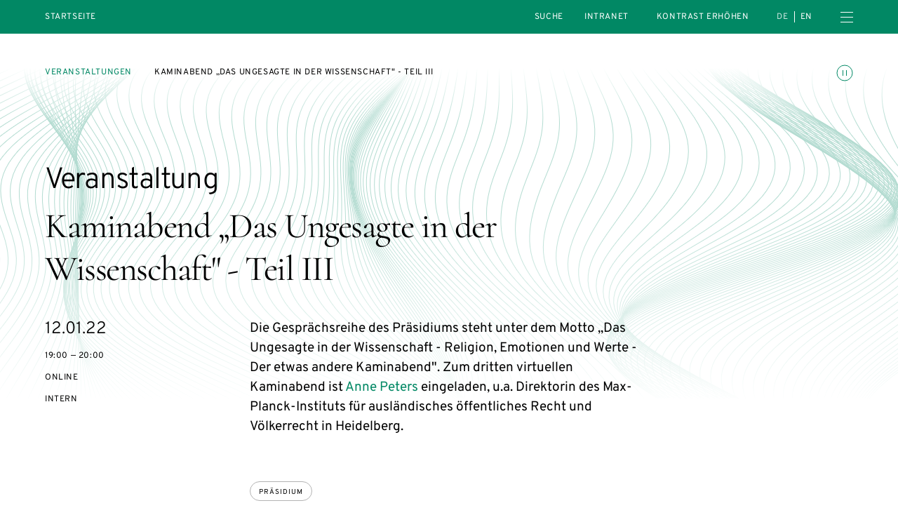

--- FILE ---
content_type: text/javascript
request_url: https://diejungeakademie.de/assets/js/search-e94e3b65.js
body_size: 5463
content:
import{c as e}from"./_commonjsHelpers-ad2a3cad.js";import{d as t,l as r,a,c as n}from"./main-3bcecb9d.js";import{g as s}from"./get-scroll-92ea9268.js";var i=new RegExp("%[a-f0-9]{2}","gi"),o=new RegExp("(%[a-f0-9]{2})+","gi");function c(e,t){try{return decodeURIComponent(e.join(""))}catch(e){}if(1===e.length)return e;t=t||1;var r=e.slice(0,t),a=e.slice(t);return Array.prototype.concat.call([],c(r),c(a))}function l(e){try{return decodeURIComponent(e)}catch(a){for(var t=e.match(i),r=1;r<t.length;r++)t=(e=c(t,r).join("")).match(i);return e}}var u,d=function(e){if("string"!=typeof e)throw new TypeError("Expected `encodedURI` to be of type `string`, got `"+typeof e+"`");try{return e=e.replace(/\+/g," "),decodeURIComponent(e)}catch(t){return function(e){for(var t={"%FE%FF":"��","%FF%FE":"��"},r=o.exec(e);r;){try{t[r[0]]=decodeURIComponent(r[0])}catch(e){var a=l(r[0]);a!==r[0]&&(t[r[0]]=a)}r=o.exec(e)}t["%C2"]="�";for(var n=Object.keys(t),s=0;s<n.length;s++){var i=n[s];e=e.replace(new RegExp(i,"g"),t[i])}return e}(e)}},p=(e,t)=>{if("string"!=typeof e||"string"!=typeof t)throw new TypeError("Expected the arguments to be of type `string`");if(""===t)return[e];const r=e.indexOf(t);return-1===r?[e]:[e.slice(0,r),e.slice(r+t.length)]},f=function(e,t){for(var r={},a=Object.keys(e),n=Array.isArray(t),s=0;s<a.length;s++){var i=a[s],o=e[i];(n?-1!==t.indexOf(i):t(i,o,e))&&(r[i]=o)}return r},h=e((function(e,t){const r=Symbol("encodeFragmentIdentifier");function a(e){if("string"!=typeof e||1!==e.length)throw new TypeError("arrayFormatSeparator must be single character string")}function n(e,t){return t.encode?t.strict?encodeURIComponent(e).replace(/[!'()*]/g,e=>"%"+e.charCodeAt(0).toString(16).toUpperCase()):encodeURIComponent(e):e}function s(e,t){return t.decode?d(e):e}function i(e){const t=e.indexOf("#");return-1!==t&&(e=e.slice(0,t)),e}function o(e){const t=(e=i(e)).indexOf("?");return-1===t?"":e.slice(t+1)}function c(e,t){return t.parseNumbers&&!Number.isNaN(Number(e))&&"string"==typeof e&&""!==e.trim()?e=Number(e):!t.parseBooleans||null===e||"true"!==e.toLowerCase()&&"false"!==e.toLowerCase()||(e="true"===e.toLowerCase()),e}function l(e,t){a((t=Object.assign({decode:!0,sort:!0,arrayFormat:"none",arrayFormatSeparator:",",parseNumbers:!1,parseBooleans:!1},t)).arrayFormatSeparator);const r=function(e){let t;switch(e.arrayFormat){case"index":return(e,r,a)=>{t=/\[(\d*)\]$/.exec(e),e=e.replace(/\[\d*\]$/,""),t?(void 0===a[e]&&(a[e]={}),a[e][t[1]]=r):a[e]=r};case"bracket":return(e,r,a)=>{t=/(\[\])$/.exec(e),e=e.replace(/\[\]$/,""),t?void 0!==a[e]?a[e]=[].concat(a[e],r):a[e]=[r]:a[e]=r};case"colon-list-separator":return(e,r,a)=>{t=/(:list)$/.exec(e),e=e.replace(/:list$/,""),t?void 0!==a[e]?a[e]=[].concat(a[e],r):a[e]=[r]:a[e]=r};case"comma":case"separator":return(t,r,a)=>{const n="string"==typeof r&&r.includes(e.arrayFormatSeparator),i="string"==typeof r&&!n&&s(r,e).includes(e.arrayFormatSeparator);r=i?s(r,e):r;const o=n||i?r.split(e.arrayFormatSeparator).map(t=>s(t,e)):null===r?r:s(r,e);a[t]=o};case"bracket-separator":return(t,r,a)=>{const n=/(\[\])$/.test(t);if(t=t.replace(/\[\]$/,""),!n)return void(a[t]=r?s(r,e):r);const i=null===r?[]:r.split(e.arrayFormatSeparator).map(t=>s(t,e));void 0!==a[t]?a[t]=[].concat(a[t],i):a[t]=i};default:return(e,t,r)=>{void 0!==r[e]?r[e]=[].concat(r[e],t):r[e]=t}}}(t),n=Object.create(null);if("string"!=typeof e)return n;if(!(e=e.trim().replace(/^[?#&]/,"")))return n;for(const a of e.split("&")){if(""===a)continue;let[e,i]=p(t.decode?a.replace(/\+/g," "):a,"=");i=void 0===i?null:["comma","separator","bracket-separator"].includes(t.arrayFormat)?i:s(i,t),r(s(e,t),i,n)}for(const e of Object.keys(n)){const r=n[e];if("object"==typeof r&&null!==r)for(const e of Object.keys(r))r[e]=c(r[e],t);else n[e]=c(r,t)}return!1===t.sort?n:(!0===t.sort?Object.keys(n).sort():Object.keys(n).sort(t.sort)).reduce((e,t)=>{const r=n[t];return Boolean(r)&&"object"==typeof r&&!Array.isArray(r)?e[t]=function e(t){return Array.isArray(t)?t.sort():"object"==typeof t?e(Object.keys(t)).sort((e,t)=>Number(e)-Number(t)).map(e=>t[e]):t}(r):e[t]=r,e},Object.create(null))}t.extract=o,t.parse=l,t.stringify=(e,t)=>{if(!e)return"";a((t=Object.assign({encode:!0,strict:!0,arrayFormat:"none",arrayFormatSeparator:","},t)).arrayFormatSeparator);const r=r=>t.skipNull&&null==e[r]||t.skipEmptyString&&""===e[r],s=function(e){switch(e.arrayFormat){case"index":return t=>(r,a)=>{const s=r.length;return void 0===a||e.skipNull&&null===a||e.skipEmptyString&&""===a?r:null===a?[...r,[n(t,e),"[",s,"]"].join("")]:[...r,[n(t,e),"[",n(s,e),"]=",n(a,e)].join("")]};case"bracket":return t=>(r,a)=>void 0===a||e.skipNull&&null===a||e.skipEmptyString&&""===a?r:null===a?[...r,[n(t,e),"[]"].join("")]:[...r,[n(t,e),"[]=",n(a,e)].join("")];case"colon-list-separator":return t=>(r,a)=>void 0===a||e.skipNull&&null===a||e.skipEmptyString&&""===a?r:null===a?[...r,[n(t,e),":list="].join("")]:[...r,[n(t,e),":list=",n(a,e)].join("")];case"comma":case"separator":case"bracket-separator":{const t="bracket-separator"===e.arrayFormat?"[]=":"=";return r=>(a,s)=>void 0===s||e.skipNull&&null===s||e.skipEmptyString&&""===s?a:(s=null===s?"":s,0===a.length?[[n(r,e),t,n(s,e)].join("")]:[[a,n(s,e)].join(e.arrayFormatSeparator)])}default:return t=>(r,a)=>void 0===a||e.skipNull&&null===a||e.skipEmptyString&&""===a?r:null===a?[...r,n(t,e)]:[...r,[n(t,e),"=",n(a,e)].join("")]}}(t),i={};for(const t of Object.keys(e))r(t)||(i[t]=e[t]);const o=Object.keys(i);return!1!==t.sort&&o.sort(t.sort),o.map(r=>{const a=e[r];return void 0===a?"":null===a?n(r,t):Array.isArray(a)?0===a.length&&"bracket-separator"===t.arrayFormat?n(r,t)+"[]":a.reduce(s(r),[]).join("&"):n(r,t)+"="+n(a,t)}).filter(e=>e.length>0).join("&")},t.parseUrl=(e,t)=>{t=Object.assign({decode:!0},t);const[r,a]=p(e,"#");return Object.assign({url:r.split("?")[0]||"",query:l(o(e),t)},t&&t.parseFragmentIdentifier&&a?{fragmentIdentifier:s(a,t)}:{})},t.stringifyUrl=(e,a)=>{a=Object.assign({encode:!0,strict:!0,[r]:!0},a);const s=i(e.url).split("?")[0]||"",o=t.extract(e.url),c=t.parse(o,{sort:!1}),l=Object.assign(c,e.query);let u=t.stringify(l,a);u&&(u="?"+u);let d=function(e){let t="";const r=e.indexOf("#");return-1!==r&&(t=e.slice(r)),t}(e.url);return e.fragmentIdentifier&&(d="#"+(a[r]?n(e.fragmentIdentifier,a):e.fragmentIdentifier)),`${s}${u}${d}`},t.pick=(e,a,n)=>{n=Object.assign({parseFragmentIdentifier:!0,[r]:!1},n);const{url:s,query:i,fragmentIdentifier:o}=t.parseUrl(e,n);return t.stringifyUrl({url:s,query:f(i,a),fragmentIdentifier:o},n)},t.exclude=(e,r,a)=>{const n=Array.isArray(r)?e=>!r.includes(e):(e,t)=>!r(e,t);return t.pick(e,n,a)}}));var m="undefined"==typeof document?void 0:document,g=!!m&&"content"in m.createElement("template"),y=!!m&&m.createRange&&"createContextualFragment"in m.createRange();function b(e){return e=e.trim(),g?function(e){var t=m.createElement("template");return t.innerHTML=e,t.content.childNodes[0]}(e):y?function(e){return u||(u=m.createRange()).selectNode(m.body),u.createContextualFragment(e).childNodes[0]}(e):function(e){var t=m.createElement("body");return t.innerHTML=e,t.childNodes[0]}(e)}function v(e,t){var r,a,n=e.nodeName,s=t.nodeName;return n===s||(r=n.charCodeAt(0),a=s.charCodeAt(0),r<=90&&a>=97?n===s.toUpperCase():a<=90&&r>=97&&s===n.toUpperCase())}function A(e,t,r){e[r]!==t[r]&&(e[r]=t[r],e[r]?e.setAttribute(r,""):e.removeAttribute(r))}var C={OPTION:function(e,t){var r=e.parentNode;if(r){var a=r.nodeName.toUpperCase();"OPTGROUP"===a&&(a=(r=r.parentNode)&&r.nodeName.toUpperCase()),"SELECT"!==a||r.hasAttribute("multiple")||(e.hasAttribute("selected")&&!t.selected&&(e.setAttribute("selected","selected"),e.removeAttribute("selected")),r.selectedIndex=-1)}A(e,t,"selected")},INPUT:function(e,t){A(e,t,"checked"),A(e,t,"disabled"),e.value!==t.value&&(e.value=t.value),t.hasAttribute("value")||e.removeAttribute("value")},TEXTAREA:function(e,t){var r=t.value;e.value!==r&&(e.value=r);var a=e.firstChild;if(a){var n=a.nodeValue;if(n==r||!r&&n==e.placeholder)return;a.nodeValue=r}},SELECT:function(e,t){if(!t.hasAttribute("multiple")){for(var r,a,n=-1,s=0,i=e.firstChild;i;)if("OPTGROUP"===(a=i.nodeName&&i.nodeName.toUpperCase()))i=(r=i).firstChild;else{if("OPTION"===a){if(i.hasAttribute("selected")){n=s;break}s++}!(i=i.nextSibling)&&r&&(i=r.nextSibling,r=null)}e.selectedIndex=n}}};function N(){}function S(e){if(e)return e.getAttribute&&e.getAttribute("id")||e.id}var O=function(e){return function(t,r,a){if(a||(a={}),"string"==typeof r)if("#document"===t.nodeName||"HTML"===t.nodeName||"BODY"===t.nodeName){var n=r;(r=m.createElement("html")).innerHTML=n}else r=b(r);var s=a.getNodeKey||S,i=a.onBeforeNodeAdded||N,o=a.onNodeAdded||N,c=a.onBeforeElUpdated||N,l=a.onElUpdated||N,u=a.onBeforeNodeDiscarded||N,d=a.onNodeDiscarded||N,p=a.onBeforeElChildrenUpdated||N,f=!0===a.childrenOnly,h=Object.create(null),g=[];function y(e){g.push(e)}function A(e,t,r){!1!==u(e)&&(t&&t.removeChild(e),d(e),function e(t,r){if(1===t.nodeType)for(var a=t.firstChild;a;){var n=void 0;r&&(n=s(a))?y(n):(d(a),a.firstChild&&e(a,r)),a=a.nextSibling}}(e,r))}function O(e){o(e);for(var t=e.firstChild;t;){var r=t.nextSibling,a=s(t);if(a){var n=h[a];n&&v(t,n)?(t.parentNode.replaceChild(n,t),T(n,t)):O(t)}else O(t);t=r}}function T(t,r,a){var n=s(r);if(n&&delete h[n],!a){if(!1===c(t,r))return;if(e(t,r),l(t),!1===p(t,r))return}"TEXTAREA"!==t.nodeName?function(e,t){var r,a,n,o,c,l=t.firstChild,u=e.firstChild;e:for(;l;){for(o=l.nextSibling,r=s(l);u;){if(n=u.nextSibling,l.isSameNode&&l.isSameNode(u)){l=o,u=n;continue e}a=s(u);var d=u.nodeType,p=void 0;if(d===l.nodeType&&(1===d?(r?r!==a&&((c=h[r])?n===c?p=!1:(e.insertBefore(c,u),a?y(a):A(u,e,!0),u=c):p=!1):a&&(p=!1),(p=!1!==p&&v(u,l))&&T(u,l)):3!==d&&8!=d||(p=!0,u.nodeValue!==l.nodeValue&&(u.nodeValue=l.nodeValue))),p){l=o,u=n;continue e}a?y(a):A(u,e,!0),u=n}if(r&&(c=h[r])&&v(c,l))e.appendChild(c),T(c,l);else{var f=i(l);!1!==f&&(f&&(l=f),l.actualize&&(l=l.actualize(e.ownerDocument||m)),e.appendChild(l),O(l))}l=o,u=n}!function(e,t,r){for(;t;){var a=t.nextSibling;(r=s(t))?y(r):A(t,e,!0),t=a}}(e,u,a);var g=C[e.nodeName];g&&g(e,t)}(t,r):C.TEXTAREA(t,r)}!function e(t){if(1===t.nodeType||11===t.nodeType)for(var r=t.firstChild;r;){var a=s(r);a&&(h[a]=r),e(r),r=r.nextSibling}}(t);var j,x,w=t,E=w.nodeType,k=r.nodeType;if(!f)if(1===E)1===k?v(t,r)||(d(t),w=function(e,t){for(var r=e.firstChild;r;){var a=r.nextSibling;t.appendChild(r),r=a}return t}(t,(j=r.nodeName,(x=r.namespaceURI)&&"http://www.w3.org/1999/xhtml"!==x?m.createElementNS(x,j):m.createElement(j)))):w=r;else if(3===E||8===E){if(k===E)return w.nodeValue!==r.nodeValue&&(w.nodeValue=r.nodeValue),w;w=r}if(w===r)d(t);else{if(r.isSameNode&&r.isSameNode(w))return;if(T(w,r,f),g)for(var F=0,R=g.length;F<R;F++){var U=h[g[F]];U&&A(U,U.parentNode,!1)}}return!f&&w!==t&&t.parentNode&&(w.actualize&&(w=w.actualize(t.ownerDocument||m)),t.parentNode.replaceChild(w,t)),w}}((function(e,t){var r,a,n,s,i=t.attributes;if(11!==t.nodeType&&11!==e.nodeType){for(var o=i.length-1;o>=0;o--)a=(r=i[o]).name,n=r.namespaceURI,s=r.value,n?(a=r.localName||a,e.getAttributeNS(n,a)!==s&&("xmlns"===r.prefix&&(a=r.name),e.setAttributeNS(n,a,s))):e.getAttribute(a)!==s&&e.setAttribute(a,s);for(var c=e.attributes,l=c.length-1;l>=0;l--)a=(r=c[l]).name,(n=r.namespaceURI)?(a=r.localName||a,t.hasAttributeNS(n,a)||e.removeAttributeNS(n,a)):t.hasAttribute(a)||e.removeAttribute(a)}}));const T={searchControlsAttr:"searchControls",searchResultsAttr:"searchResults",actionAttr:"searchAction",searchTagAttr:"searchTag",busyClass:"busy",engines:{basic:async()=>(await import("./basic-search-engine-e654e6d4.js")).BasicSearchEngine}};class j extends HTMLElement{static conf=T;static defaultOpts={handleQueryString:!1,scrollUpOnResults:!0,scrollUpOffset:100,params:{},extraParams:{},engineName:"basic",engineParams:{},delayTime:0};urlChanged=!1;engine=null;baseUrl="";params={};extraParams={};waitTimeout=null;searchCount=0;async firstConnectedCallback(){if(this.opts=t(this).get(this.constructor.defaultOpts),this.params=Object.assign({},this.opts.params),this.extraParams=Object.assign({},this.opts.extraParams),this.searchControls=this.querySelector(t.selector(T.searchControlsAttr)),this.searchResults=this.querySelector(t.selector(T.searchResultsAttr)),this.opts.handleQueryString){const e=location.search.length+location.hash.length;this.baseUrl=e?location.href.slice(0,-e):location.href}r(this,"field:change",this.onFieldChange.bind(this)),r(this,"click",this.onSearchTagClick.bind(this),{selector:t.selector(T.searchTagAttr)}),r(this,"click",this.onSearchAction.bind(this),{selector:t.selector(T.actionAttr)})}async getEngine(){if(!this.engine){const e=this.opts.engineName,t=this.opts.engineParams;if(e&&e in T.engines){const r=await T.engines[e]();this.engine=new r(t)}}return this.engine}onFieldChange(e){this.waitTimeout&&clearTimeout(this.waitTimeout),this.waitTimeout=setTimeout(()=>{this.params.page=1,this.submit()},this.opts.delayTime)}onSearchAction(e,r){e.preventDefault();const a=t(r).get(),n=T.actionAttr in a?a[T.actionAttr]:"";delete a[T.actionAttr];const s=n+"Action";this[s]&&this[s]instanceof Function&&this[s](a)}async onSearchTagClick(e,r){const n=t(r).get(T.searchTagAttr,{}),s=n.facet,i=n.property;if(s){const e=await a.querySelector(this,t.selector("field",s));if(e){const t=e.getValue(),r=t.indexOf(i);r>=0&&(t.splice(r,1),e.setValue(t),e.triggerEvent("change"))}}}async goToAction(e){if(this.params.page=e.page,await this.submit(),this.opts.scrollUpOnResults){const e=this.searchResults.getBoundingClientRect();if(e.top<0){const t=e.top+s();window.scrollTo({left:0,top:t-this.opts.scrollUpOffset,behavior:"smooth"})}}}async resetAllAction(e){const r=[a.querySelector(this,t.selector("field","search")),...Object.keys("facets"in this.params?this.params.facets:{}).map(e=>a.querySelector(this,t.selector("field",e)))],n=(await Promise.all(r)).filter(e=>!!e);if(n.length){for(const e of n)e.reset&&e.reset instanceof Function&&e.reset();this.params.page=1,await this.submit()}}async submit(){const e=await this.prepareParams();n(this).add(T.busyClass);try{const t=await this.getEngine(),r=await t.search(e);this.processResults(r),n(this).remove(T.busyClass)}catch(e){console.log("search error"),console.log(e)}}async prepareParams(){this.searchCount++;const e=await a.querySelector(this,t.selector("field","search"));if(e&&(this.params.search=e.getValue()),"facets"in this.params){const e=(await Promise.all(Object.keys("facets"in this.params?this.params.facets:{}).map(e=>a.querySelector(this,t.selector("field",e))))).filter(e=>!!e);for(const t of e){const e=t.getValue();this.params.facets[t.fieldName].values=Array.isArray(e)?e:[e]}}return Object.assign({searchCount:this.searchCount},this.params,this.extraParams)}processResults(e){if(e.searchCount===this.searchCount&&"content"in e){const r=(new DOMParser).parseFromString(e.content.trim(),"text/html"),a=r.querySelector(t.selector(T.searchControlsAttr)),s=r.querySelector(t.selector(T.searchResultsAttr));a&&O(this.searchControls,a,{childrenOnly:!0,getNodeKey:e=>e instanceof HTMLElement?t(e).get("id",e.id):e.id,onBeforeElUpdated:(e,t)=>{if("input"===t.tagName.toLowerCase()&&("text"===t.getAttribute("type")||"search"===t.getAttribute("type")))return!1;const r=[...n(e).values()];return r.length&&n(t).add(...r),!0}}),s&&(this.searchResults.replaceWith(s),this.searchResults=s),this.params.page=e.page,this.opts.handleQueryString&&this.updateQueryString()}}updateQueryString(e=!0){const t={};if(this.params.frontendSearch&&this.params.search.trim().length>0&&(t.search=this.params.search),"facets"in this.params)for(const e of Object.keys(this.params.facets))this.params.facets[e].frontend&&(t[e]=this.params.facets[e].values);this.params.pagination&&this.params.page>1&&(t.page=this.params.page);const r=h.stringify(t,{arrayFormat:"comma"}),a=this.baseUrl+(r.length?"?"+r:""),n=e?"replaceState":"pushState";window.history[n]({},"",a)}}export{j as Search};
//# sourceMappingURL=search-e94e3b65.js.map
